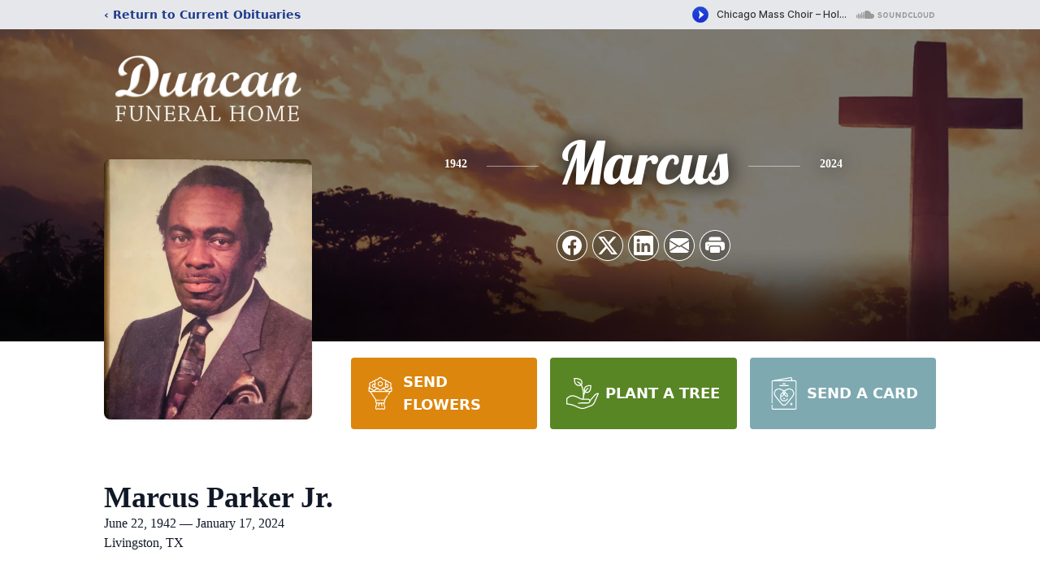

--- FILE ---
content_type: text/html; charset=utf-8
request_url: https://www.google.com/recaptcha/enterprise/anchor?ar=1&k=6LfXeHojAAAAAPyiIA25H5AdGMeTdSIpRuCIEZWL&co=aHR0cHM6Ly93d3cuZHVuY2FuZmguY29tOjQ0Mw..&hl=en&type=image&v=PoyoqOPhxBO7pBk68S4YbpHZ&theme=light&size=invisible&badge=bottomright&anchor-ms=20000&execute-ms=30000&cb=86i415sjd6nq
body_size: 48741
content:
<!DOCTYPE HTML><html dir="ltr" lang="en"><head><meta http-equiv="Content-Type" content="text/html; charset=UTF-8">
<meta http-equiv="X-UA-Compatible" content="IE=edge">
<title>reCAPTCHA</title>
<style type="text/css">
/* cyrillic-ext */
@font-face {
  font-family: 'Roboto';
  font-style: normal;
  font-weight: 400;
  font-stretch: 100%;
  src: url(//fonts.gstatic.com/s/roboto/v48/KFO7CnqEu92Fr1ME7kSn66aGLdTylUAMa3GUBHMdazTgWw.woff2) format('woff2');
  unicode-range: U+0460-052F, U+1C80-1C8A, U+20B4, U+2DE0-2DFF, U+A640-A69F, U+FE2E-FE2F;
}
/* cyrillic */
@font-face {
  font-family: 'Roboto';
  font-style: normal;
  font-weight: 400;
  font-stretch: 100%;
  src: url(//fonts.gstatic.com/s/roboto/v48/KFO7CnqEu92Fr1ME7kSn66aGLdTylUAMa3iUBHMdazTgWw.woff2) format('woff2');
  unicode-range: U+0301, U+0400-045F, U+0490-0491, U+04B0-04B1, U+2116;
}
/* greek-ext */
@font-face {
  font-family: 'Roboto';
  font-style: normal;
  font-weight: 400;
  font-stretch: 100%;
  src: url(//fonts.gstatic.com/s/roboto/v48/KFO7CnqEu92Fr1ME7kSn66aGLdTylUAMa3CUBHMdazTgWw.woff2) format('woff2');
  unicode-range: U+1F00-1FFF;
}
/* greek */
@font-face {
  font-family: 'Roboto';
  font-style: normal;
  font-weight: 400;
  font-stretch: 100%;
  src: url(//fonts.gstatic.com/s/roboto/v48/KFO7CnqEu92Fr1ME7kSn66aGLdTylUAMa3-UBHMdazTgWw.woff2) format('woff2');
  unicode-range: U+0370-0377, U+037A-037F, U+0384-038A, U+038C, U+038E-03A1, U+03A3-03FF;
}
/* math */
@font-face {
  font-family: 'Roboto';
  font-style: normal;
  font-weight: 400;
  font-stretch: 100%;
  src: url(//fonts.gstatic.com/s/roboto/v48/KFO7CnqEu92Fr1ME7kSn66aGLdTylUAMawCUBHMdazTgWw.woff2) format('woff2');
  unicode-range: U+0302-0303, U+0305, U+0307-0308, U+0310, U+0312, U+0315, U+031A, U+0326-0327, U+032C, U+032F-0330, U+0332-0333, U+0338, U+033A, U+0346, U+034D, U+0391-03A1, U+03A3-03A9, U+03B1-03C9, U+03D1, U+03D5-03D6, U+03F0-03F1, U+03F4-03F5, U+2016-2017, U+2034-2038, U+203C, U+2040, U+2043, U+2047, U+2050, U+2057, U+205F, U+2070-2071, U+2074-208E, U+2090-209C, U+20D0-20DC, U+20E1, U+20E5-20EF, U+2100-2112, U+2114-2115, U+2117-2121, U+2123-214F, U+2190, U+2192, U+2194-21AE, U+21B0-21E5, U+21F1-21F2, U+21F4-2211, U+2213-2214, U+2216-22FF, U+2308-230B, U+2310, U+2319, U+231C-2321, U+2336-237A, U+237C, U+2395, U+239B-23B7, U+23D0, U+23DC-23E1, U+2474-2475, U+25AF, U+25B3, U+25B7, U+25BD, U+25C1, U+25CA, U+25CC, U+25FB, U+266D-266F, U+27C0-27FF, U+2900-2AFF, U+2B0E-2B11, U+2B30-2B4C, U+2BFE, U+3030, U+FF5B, U+FF5D, U+1D400-1D7FF, U+1EE00-1EEFF;
}
/* symbols */
@font-face {
  font-family: 'Roboto';
  font-style: normal;
  font-weight: 400;
  font-stretch: 100%;
  src: url(//fonts.gstatic.com/s/roboto/v48/KFO7CnqEu92Fr1ME7kSn66aGLdTylUAMaxKUBHMdazTgWw.woff2) format('woff2');
  unicode-range: U+0001-000C, U+000E-001F, U+007F-009F, U+20DD-20E0, U+20E2-20E4, U+2150-218F, U+2190, U+2192, U+2194-2199, U+21AF, U+21E6-21F0, U+21F3, U+2218-2219, U+2299, U+22C4-22C6, U+2300-243F, U+2440-244A, U+2460-24FF, U+25A0-27BF, U+2800-28FF, U+2921-2922, U+2981, U+29BF, U+29EB, U+2B00-2BFF, U+4DC0-4DFF, U+FFF9-FFFB, U+10140-1018E, U+10190-1019C, U+101A0, U+101D0-101FD, U+102E0-102FB, U+10E60-10E7E, U+1D2C0-1D2D3, U+1D2E0-1D37F, U+1F000-1F0FF, U+1F100-1F1AD, U+1F1E6-1F1FF, U+1F30D-1F30F, U+1F315, U+1F31C, U+1F31E, U+1F320-1F32C, U+1F336, U+1F378, U+1F37D, U+1F382, U+1F393-1F39F, U+1F3A7-1F3A8, U+1F3AC-1F3AF, U+1F3C2, U+1F3C4-1F3C6, U+1F3CA-1F3CE, U+1F3D4-1F3E0, U+1F3ED, U+1F3F1-1F3F3, U+1F3F5-1F3F7, U+1F408, U+1F415, U+1F41F, U+1F426, U+1F43F, U+1F441-1F442, U+1F444, U+1F446-1F449, U+1F44C-1F44E, U+1F453, U+1F46A, U+1F47D, U+1F4A3, U+1F4B0, U+1F4B3, U+1F4B9, U+1F4BB, U+1F4BF, U+1F4C8-1F4CB, U+1F4D6, U+1F4DA, U+1F4DF, U+1F4E3-1F4E6, U+1F4EA-1F4ED, U+1F4F7, U+1F4F9-1F4FB, U+1F4FD-1F4FE, U+1F503, U+1F507-1F50B, U+1F50D, U+1F512-1F513, U+1F53E-1F54A, U+1F54F-1F5FA, U+1F610, U+1F650-1F67F, U+1F687, U+1F68D, U+1F691, U+1F694, U+1F698, U+1F6AD, U+1F6B2, U+1F6B9-1F6BA, U+1F6BC, U+1F6C6-1F6CF, U+1F6D3-1F6D7, U+1F6E0-1F6EA, U+1F6F0-1F6F3, U+1F6F7-1F6FC, U+1F700-1F7FF, U+1F800-1F80B, U+1F810-1F847, U+1F850-1F859, U+1F860-1F887, U+1F890-1F8AD, U+1F8B0-1F8BB, U+1F8C0-1F8C1, U+1F900-1F90B, U+1F93B, U+1F946, U+1F984, U+1F996, U+1F9E9, U+1FA00-1FA6F, U+1FA70-1FA7C, U+1FA80-1FA89, U+1FA8F-1FAC6, U+1FACE-1FADC, U+1FADF-1FAE9, U+1FAF0-1FAF8, U+1FB00-1FBFF;
}
/* vietnamese */
@font-face {
  font-family: 'Roboto';
  font-style: normal;
  font-weight: 400;
  font-stretch: 100%;
  src: url(//fonts.gstatic.com/s/roboto/v48/KFO7CnqEu92Fr1ME7kSn66aGLdTylUAMa3OUBHMdazTgWw.woff2) format('woff2');
  unicode-range: U+0102-0103, U+0110-0111, U+0128-0129, U+0168-0169, U+01A0-01A1, U+01AF-01B0, U+0300-0301, U+0303-0304, U+0308-0309, U+0323, U+0329, U+1EA0-1EF9, U+20AB;
}
/* latin-ext */
@font-face {
  font-family: 'Roboto';
  font-style: normal;
  font-weight: 400;
  font-stretch: 100%;
  src: url(//fonts.gstatic.com/s/roboto/v48/KFO7CnqEu92Fr1ME7kSn66aGLdTylUAMa3KUBHMdazTgWw.woff2) format('woff2');
  unicode-range: U+0100-02BA, U+02BD-02C5, U+02C7-02CC, U+02CE-02D7, U+02DD-02FF, U+0304, U+0308, U+0329, U+1D00-1DBF, U+1E00-1E9F, U+1EF2-1EFF, U+2020, U+20A0-20AB, U+20AD-20C0, U+2113, U+2C60-2C7F, U+A720-A7FF;
}
/* latin */
@font-face {
  font-family: 'Roboto';
  font-style: normal;
  font-weight: 400;
  font-stretch: 100%;
  src: url(//fonts.gstatic.com/s/roboto/v48/KFO7CnqEu92Fr1ME7kSn66aGLdTylUAMa3yUBHMdazQ.woff2) format('woff2');
  unicode-range: U+0000-00FF, U+0131, U+0152-0153, U+02BB-02BC, U+02C6, U+02DA, U+02DC, U+0304, U+0308, U+0329, U+2000-206F, U+20AC, U+2122, U+2191, U+2193, U+2212, U+2215, U+FEFF, U+FFFD;
}
/* cyrillic-ext */
@font-face {
  font-family: 'Roboto';
  font-style: normal;
  font-weight: 500;
  font-stretch: 100%;
  src: url(//fonts.gstatic.com/s/roboto/v48/KFO7CnqEu92Fr1ME7kSn66aGLdTylUAMa3GUBHMdazTgWw.woff2) format('woff2');
  unicode-range: U+0460-052F, U+1C80-1C8A, U+20B4, U+2DE0-2DFF, U+A640-A69F, U+FE2E-FE2F;
}
/* cyrillic */
@font-face {
  font-family: 'Roboto';
  font-style: normal;
  font-weight: 500;
  font-stretch: 100%;
  src: url(//fonts.gstatic.com/s/roboto/v48/KFO7CnqEu92Fr1ME7kSn66aGLdTylUAMa3iUBHMdazTgWw.woff2) format('woff2');
  unicode-range: U+0301, U+0400-045F, U+0490-0491, U+04B0-04B1, U+2116;
}
/* greek-ext */
@font-face {
  font-family: 'Roboto';
  font-style: normal;
  font-weight: 500;
  font-stretch: 100%;
  src: url(//fonts.gstatic.com/s/roboto/v48/KFO7CnqEu92Fr1ME7kSn66aGLdTylUAMa3CUBHMdazTgWw.woff2) format('woff2');
  unicode-range: U+1F00-1FFF;
}
/* greek */
@font-face {
  font-family: 'Roboto';
  font-style: normal;
  font-weight: 500;
  font-stretch: 100%;
  src: url(//fonts.gstatic.com/s/roboto/v48/KFO7CnqEu92Fr1ME7kSn66aGLdTylUAMa3-UBHMdazTgWw.woff2) format('woff2');
  unicode-range: U+0370-0377, U+037A-037F, U+0384-038A, U+038C, U+038E-03A1, U+03A3-03FF;
}
/* math */
@font-face {
  font-family: 'Roboto';
  font-style: normal;
  font-weight: 500;
  font-stretch: 100%;
  src: url(//fonts.gstatic.com/s/roboto/v48/KFO7CnqEu92Fr1ME7kSn66aGLdTylUAMawCUBHMdazTgWw.woff2) format('woff2');
  unicode-range: U+0302-0303, U+0305, U+0307-0308, U+0310, U+0312, U+0315, U+031A, U+0326-0327, U+032C, U+032F-0330, U+0332-0333, U+0338, U+033A, U+0346, U+034D, U+0391-03A1, U+03A3-03A9, U+03B1-03C9, U+03D1, U+03D5-03D6, U+03F0-03F1, U+03F4-03F5, U+2016-2017, U+2034-2038, U+203C, U+2040, U+2043, U+2047, U+2050, U+2057, U+205F, U+2070-2071, U+2074-208E, U+2090-209C, U+20D0-20DC, U+20E1, U+20E5-20EF, U+2100-2112, U+2114-2115, U+2117-2121, U+2123-214F, U+2190, U+2192, U+2194-21AE, U+21B0-21E5, U+21F1-21F2, U+21F4-2211, U+2213-2214, U+2216-22FF, U+2308-230B, U+2310, U+2319, U+231C-2321, U+2336-237A, U+237C, U+2395, U+239B-23B7, U+23D0, U+23DC-23E1, U+2474-2475, U+25AF, U+25B3, U+25B7, U+25BD, U+25C1, U+25CA, U+25CC, U+25FB, U+266D-266F, U+27C0-27FF, U+2900-2AFF, U+2B0E-2B11, U+2B30-2B4C, U+2BFE, U+3030, U+FF5B, U+FF5D, U+1D400-1D7FF, U+1EE00-1EEFF;
}
/* symbols */
@font-face {
  font-family: 'Roboto';
  font-style: normal;
  font-weight: 500;
  font-stretch: 100%;
  src: url(//fonts.gstatic.com/s/roboto/v48/KFO7CnqEu92Fr1ME7kSn66aGLdTylUAMaxKUBHMdazTgWw.woff2) format('woff2');
  unicode-range: U+0001-000C, U+000E-001F, U+007F-009F, U+20DD-20E0, U+20E2-20E4, U+2150-218F, U+2190, U+2192, U+2194-2199, U+21AF, U+21E6-21F0, U+21F3, U+2218-2219, U+2299, U+22C4-22C6, U+2300-243F, U+2440-244A, U+2460-24FF, U+25A0-27BF, U+2800-28FF, U+2921-2922, U+2981, U+29BF, U+29EB, U+2B00-2BFF, U+4DC0-4DFF, U+FFF9-FFFB, U+10140-1018E, U+10190-1019C, U+101A0, U+101D0-101FD, U+102E0-102FB, U+10E60-10E7E, U+1D2C0-1D2D3, U+1D2E0-1D37F, U+1F000-1F0FF, U+1F100-1F1AD, U+1F1E6-1F1FF, U+1F30D-1F30F, U+1F315, U+1F31C, U+1F31E, U+1F320-1F32C, U+1F336, U+1F378, U+1F37D, U+1F382, U+1F393-1F39F, U+1F3A7-1F3A8, U+1F3AC-1F3AF, U+1F3C2, U+1F3C4-1F3C6, U+1F3CA-1F3CE, U+1F3D4-1F3E0, U+1F3ED, U+1F3F1-1F3F3, U+1F3F5-1F3F7, U+1F408, U+1F415, U+1F41F, U+1F426, U+1F43F, U+1F441-1F442, U+1F444, U+1F446-1F449, U+1F44C-1F44E, U+1F453, U+1F46A, U+1F47D, U+1F4A3, U+1F4B0, U+1F4B3, U+1F4B9, U+1F4BB, U+1F4BF, U+1F4C8-1F4CB, U+1F4D6, U+1F4DA, U+1F4DF, U+1F4E3-1F4E6, U+1F4EA-1F4ED, U+1F4F7, U+1F4F9-1F4FB, U+1F4FD-1F4FE, U+1F503, U+1F507-1F50B, U+1F50D, U+1F512-1F513, U+1F53E-1F54A, U+1F54F-1F5FA, U+1F610, U+1F650-1F67F, U+1F687, U+1F68D, U+1F691, U+1F694, U+1F698, U+1F6AD, U+1F6B2, U+1F6B9-1F6BA, U+1F6BC, U+1F6C6-1F6CF, U+1F6D3-1F6D7, U+1F6E0-1F6EA, U+1F6F0-1F6F3, U+1F6F7-1F6FC, U+1F700-1F7FF, U+1F800-1F80B, U+1F810-1F847, U+1F850-1F859, U+1F860-1F887, U+1F890-1F8AD, U+1F8B0-1F8BB, U+1F8C0-1F8C1, U+1F900-1F90B, U+1F93B, U+1F946, U+1F984, U+1F996, U+1F9E9, U+1FA00-1FA6F, U+1FA70-1FA7C, U+1FA80-1FA89, U+1FA8F-1FAC6, U+1FACE-1FADC, U+1FADF-1FAE9, U+1FAF0-1FAF8, U+1FB00-1FBFF;
}
/* vietnamese */
@font-face {
  font-family: 'Roboto';
  font-style: normal;
  font-weight: 500;
  font-stretch: 100%;
  src: url(//fonts.gstatic.com/s/roboto/v48/KFO7CnqEu92Fr1ME7kSn66aGLdTylUAMa3OUBHMdazTgWw.woff2) format('woff2');
  unicode-range: U+0102-0103, U+0110-0111, U+0128-0129, U+0168-0169, U+01A0-01A1, U+01AF-01B0, U+0300-0301, U+0303-0304, U+0308-0309, U+0323, U+0329, U+1EA0-1EF9, U+20AB;
}
/* latin-ext */
@font-face {
  font-family: 'Roboto';
  font-style: normal;
  font-weight: 500;
  font-stretch: 100%;
  src: url(//fonts.gstatic.com/s/roboto/v48/KFO7CnqEu92Fr1ME7kSn66aGLdTylUAMa3KUBHMdazTgWw.woff2) format('woff2');
  unicode-range: U+0100-02BA, U+02BD-02C5, U+02C7-02CC, U+02CE-02D7, U+02DD-02FF, U+0304, U+0308, U+0329, U+1D00-1DBF, U+1E00-1E9F, U+1EF2-1EFF, U+2020, U+20A0-20AB, U+20AD-20C0, U+2113, U+2C60-2C7F, U+A720-A7FF;
}
/* latin */
@font-face {
  font-family: 'Roboto';
  font-style: normal;
  font-weight: 500;
  font-stretch: 100%;
  src: url(//fonts.gstatic.com/s/roboto/v48/KFO7CnqEu92Fr1ME7kSn66aGLdTylUAMa3yUBHMdazQ.woff2) format('woff2');
  unicode-range: U+0000-00FF, U+0131, U+0152-0153, U+02BB-02BC, U+02C6, U+02DA, U+02DC, U+0304, U+0308, U+0329, U+2000-206F, U+20AC, U+2122, U+2191, U+2193, U+2212, U+2215, U+FEFF, U+FFFD;
}
/* cyrillic-ext */
@font-face {
  font-family: 'Roboto';
  font-style: normal;
  font-weight: 900;
  font-stretch: 100%;
  src: url(//fonts.gstatic.com/s/roboto/v48/KFO7CnqEu92Fr1ME7kSn66aGLdTylUAMa3GUBHMdazTgWw.woff2) format('woff2');
  unicode-range: U+0460-052F, U+1C80-1C8A, U+20B4, U+2DE0-2DFF, U+A640-A69F, U+FE2E-FE2F;
}
/* cyrillic */
@font-face {
  font-family: 'Roboto';
  font-style: normal;
  font-weight: 900;
  font-stretch: 100%;
  src: url(//fonts.gstatic.com/s/roboto/v48/KFO7CnqEu92Fr1ME7kSn66aGLdTylUAMa3iUBHMdazTgWw.woff2) format('woff2');
  unicode-range: U+0301, U+0400-045F, U+0490-0491, U+04B0-04B1, U+2116;
}
/* greek-ext */
@font-face {
  font-family: 'Roboto';
  font-style: normal;
  font-weight: 900;
  font-stretch: 100%;
  src: url(//fonts.gstatic.com/s/roboto/v48/KFO7CnqEu92Fr1ME7kSn66aGLdTylUAMa3CUBHMdazTgWw.woff2) format('woff2');
  unicode-range: U+1F00-1FFF;
}
/* greek */
@font-face {
  font-family: 'Roboto';
  font-style: normal;
  font-weight: 900;
  font-stretch: 100%;
  src: url(//fonts.gstatic.com/s/roboto/v48/KFO7CnqEu92Fr1ME7kSn66aGLdTylUAMa3-UBHMdazTgWw.woff2) format('woff2');
  unicode-range: U+0370-0377, U+037A-037F, U+0384-038A, U+038C, U+038E-03A1, U+03A3-03FF;
}
/* math */
@font-face {
  font-family: 'Roboto';
  font-style: normal;
  font-weight: 900;
  font-stretch: 100%;
  src: url(//fonts.gstatic.com/s/roboto/v48/KFO7CnqEu92Fr1ME7kSn66aGLdTylUAMawCUBHMdazTgWw.woff2) format('woff2');
  unicode-range: U+0302-0303, U+0305, U+0307-0308, U+0310, U+0312, U+0315, U+031A, U+0326-0327, U+032C, U+032F-0330, U+0332-0333, U+0338, U+033A, U+0346, U+034D, U+0391-03A1, U+03A3-03A9, U+03B1-03C9, U+03D1, U+03D5-03D6, U+03F0-03F1, U+03F4-03F5, U+2016-2017, U+2034-2038, U+203C, U+2040, U+2043, U+2047, U+2050, U+2057, U+205F, U+2070-2071, U+2074-208E, U+2090-209C, U+20D0-20DC, U+20E1, U+20E5-20EF, U+2100-2112, U+2114-2115, U+2117-2121, U+2123-214F, U+2190, U+2192, U+2194-21AE, U+21B0-21E5, U+21F1-21F2, U+21F4-2211, U+2213-2214, U+2216-22FF, U+2308-230B, U+2310, U+2319, U+231C-2321, U+2336-237A, U+237C, U+2395, U+239B-23B7, U+23D0, U+23DC-23E1, U+2474-2475, U+25AF, U+25B3, U+25B7, U+25BD, U+25C1, U+25CA, U+25CC, U+25FB, U+266D-266F, U+27C0-27FF, U+2900-2AFF, U+2B0E-2B11, U+2B30-2B4C, U+2BFE, U+3030, U+FF5B, U+FF5D, U+1D400-1D7FF, U+1EE00-1EEFF;
}
/* symbols */
@font-face {
  font-family: 'Roboto';
  font-style: normal;
  font-weight: 900;
  font-stretch: 100%;
  src: url(//fonts.gstatic.com/s/roboto/v48/KFO7CnqEu92Fr1ME7kSn66aGLdTylUAMaxKUBHMdazTgWw.woff2) format('woff2');
  unicode-range: U+0001-000C, U+000E-001F, U+007F-009F, U+20DD-20E0, U+20E2-20E4, U+2150-218F, U+2190, U+2192, U+2194-2199, U+21AF, U+21E6-21F0, U+21F3, U+2218-2219, U+2299, U+22C4-22C6, U+2300-243F, U+2440-244A, U+2460-24FF, U+25A0-27BF, U+2800-28FF, U+2921-2922, U+2981, U+29BF, U+29EB, U+2B00-2BFF, U+4DC0-4DFF, U+FFF9-FFFB, U+10140-1018E, U+10190-1019C, U+101A0, U+101D0-101FD, U+102E0-102FB, U+10E60-10E7E, U+1D2C0-1D2D3, U+1D2E0-1D37F, U+1F000-1F0FF, U+1F100-1F1AD, U+1F1E6-1F1FF, U+1F30D-1F30F, U+1F315, U+1F31C, U+1F31E, U+1F320-1F32C, U+1F336, U+1F378, U+1F37D, U+1F382, U+1F393-1F39F, U+1F3A7-1F3A8, U+1F3AC-1F3AF, U+1F3C2, U+1F3C4-1F3C6, U+1F3CA-1F3CE, U+1F3D4-1F3E0, U+1F3ED, U+1F3F1-1F3F3, U+1F3F5-1F3F7, U+1F408, U+1F415, U+1F41F, U+1F426, U+1F43F, U+1F441-1F442, U+1F444, U+1F446-1F449, U+1F44C-1F44E, U+1F453, U+1F46A, U+1F47D, U+1F4A3, U+1F4B0, U+1F4B3, U+1F4B9, U+1F4BB, U+1F4BF, U+1F4C8-1F4CB, U+1F4D6, U+1F4DA, U+1F4DF, U+1F4E3-1F4E6, U+1F4EA-1F4ED, U+1F4F7, U+1F4F9-1F4FB, U+1F4FD-1F4FE, U+1F503, U+1F507-1F50B, U+1F50D, U+1F512-1F513, U+1F53E-1F54A, U+1F54F-1F5FA, U+1F610, U+1F650-1F67F, U+1F687, U+1F68D, U+1F691, U+1F694, U+1F698, U+1F6AD, U+1F6B2, U+1F6B9-1F6BA, U+1F6BC, U+1F6C6-1F6CF, U+1F6D3-1F6D7, U+1F6E0-1F6EA, U+1F6F0-1F6F3, U+1F6F7-1F6FC, U+1F700-1F7FF, U+1F800-1F80B, U+1F810-1F847, U+1F850-1F859, U+1F860-1F887, U+1F890-1F8AD, U+1F8B0-1F8BB, U+1F8C0-1F8C1, U+1F900-1F90B, U+1F93B, U+1F946, U+1F984, U+1F996, U+1F9E9, U+1FA00-1FA6F, U+1FA70-1FA7C, U+1FA80-1FA89, U+1FA8F-1FAC6, U+1FACE-1FADC, U+1FADF-1FAE9, U+1FAF0-1FAF8, U+1FB00-1FBFF;
}
/* vietnamese */
@font-face {
  font-family: 'Roboto';
  font-style: normal;
  font-weight: 900;
  font-stretch: 100%;
  src: url(//fonts.gstatic.com/s/roboto/v48/KFO7CnqEu92Fr1ME7kSn66aGLdTylUAMa3OUBHMdazTgWw.woff2) format('woff2');
  unicode-range: U+0102-0103, U+0110-0111, U+0128-0129, U+0168-0169, U+01A0-01A1, U+01AF-01B0, U+0300-0301, U+0303-0304, U+0308-0309, U+0323, U+0329, U+1EA0-1EF9, U+20AB;
}
/* latin-ext */
@font-face {
  font-family: 'Roboto';
  font-style: normal;
  font-weight: 900;
  font-stretch: 100%;
  src: url(//fonts.gstatic.com/s/roboto/v48/KFO7CnqEu92Fr1ME7kSn66aGLdTylUAMa3KUBHMdazTgWw.woff2) format('woff2');
  unicode-range: U+0100-02BA, U+02BD-02C5, U+02C7-02CC, U+02CE-02D7, U+02DD-02FF, U+0304, U+0308, U+0329, U+1D00-1DBF, U+1E00-1E9F, U+1EF2-1EFF, U+2020, U+20A0-20AB, U+20AD-20C0, U+2113, U+2C60-2C7F, U+A720-A7FF;
}
/* latin */
@font-face {
  font-family: 'Roboto';
  font-style: normal;
  font-weight: 900;
  font-stretch: 100%;
  src: url(//fonts.gstatic.com/s/roboto/v48/KFO7CnqEu92Fr1ME7kSn66aGLdTylUAMa3yUBHMdazQ.woff2) format('woff2');
  unicode-range: U+0000-00FF, U+0131, U+0152-0153, U+02BB-02BC, U+02C6, U+02DA, U+02DC, U+0304, U+0308, U+0329, U+2000-206F, U+20AC, U+2122, U+2191, U+2193, U+2212, U+2215, U+FEFF, U+FFFD;
}

</style>
<link rel="stylesheet" type="text/css" href="https://www.gstatic.com/recaptcha/releases/PoyoqOPhxBO7pBk68S4YbpHZ/styles__ltr.css">
<script nonce="4gz14hTeay0gRch1JEvflQ" type="text/javascript">window['__recaptcha_api'] = 'https://www.google.com/recaptcha/enterprise/';</script>
<script type="text/javascript" src="https://www.gstatic.com/recaptcha/releases/PoyoqOPhxBO7pBk68S4YbpHZ/recaptcha__en.js" nonce="4gz14hTeay0gRch1JEvflQ">
      
    </script></head>
<body><div id="rc-anchor-alert" class="rc-anchor-alert"></div>
<input type="hidden" id="recaptcha-token" value="[base64]">
<script type="text/javascript" nonce="4gz14hTeay0gRch1JEvflQ">
      recaptcha.anchor.Main.init("[\x22ainput\x22,[\x22bgdata\x22,\x22\x22,\[base64]/[base64]/[base64]/KE4oMTI0LHYsdi5HKSxMWihsLHYpKTpOKDEyNCx2LGwpLFYpLHYpLFQpKSxGKDE3MSx2KX0scjc9ZnVuY3Rpb24obCl7cmV0dXJuIGx9LEM9ZnVuY3Rpb24obCxWLHYpe04odixsLFYpLFZbYWtdPTI3OTZ9LG49ZnVuY3Rpb24obCxWKXtWLlg9KChWLlg/[base64]/[base64]/[base64]/[base64]/[base64]/[base64]/[base64]/[base64]/[base64]/[base64]/[base64]\\u003d\x22,\[base64]\\u003d\\u003d\x22,\x22GMKYwrbDpcOcwpfDu8ONKSfCjMK3UTrCuMOkwqFowpTDnsKNwpxgQsOUwrlQwrkhwpPDjHEfw4Z2TsOKwpYVMsONw67CscOWw5UNwrjDmMOrdMKEw4tewrPCpSM4GcOFw4A7w6PCtnXCrl3DtTkswrVPYU7CrmrDpSEqwqLDjsO/eBpyw7xENknCucOFw5rClz3DnCfDrBXCsMO1wq9xw4QMw7PCk2bCucKCRcKdw4EebElQw68mwr5OX2lFfcKMw79mwrzDqhMpwoDCq0fCsUzCrGRPwpXCqsKFw7fCtgMbwop8w7xkLsOdwq3Cr8OmwoTCscKcWF0IwoLClsKofQrDpsO/w4Eyw6DDuMKUw7RybkfDmcKPIwHCn8KOwq50SzxPw7NCLsOnw5DCpMOoH1Q5wpQRdsOcwq1tCR5Aw6ZpU13DssKpWCXDhmMPY8OLwrrCo8O9w53DqMO2w5lsw5nDh8KMwoxCw7XDlcOzwo7Cm8OVRhgyw4bCkMOxw4DDlzwfGBdww5/DicOUBH/DoVXDoMO4Q3nCvcOTUsKiwrvDt8Oew7vCgsKZwrh9w5MtwopOw5zDtmnCvXDDokXDicKJw5PDsARlwqZ+Q8KjKsKxC8OqwpPClMKNacKwwohfK352HcKjP8ODw7IbwrZLbcKlwrAmcjVSw65lRsKkwrgaw4XDpX9bfBPDscO/wrHCs8OcLy7CisONwr8rwrEow55AN8OJR3dSHMOQdcKgJsOgMxrCv0Ehw4PDuFoRw4Bhwowaw7DCn3A4PcOFwprDkFg1w6XCnEzCt8KsCH3Du8OzKUhaR0cBMcKPwqfDpU7CjcO2w53Dn1XDmcOiQi3DhwBuwol/w75bwpLCjsKcwqMKBMKFfy3Cgj/CqDzChhDDt10rw4/DtcKYJCIww5cZbMOQwp40c8OVRXh3QsOaM8OVfcOwwoDCjF7Cukg+OsOOJRjCnsKAwobDr05cwqptN8OCI8OPw7fDkQB8w77Dom5Ww53CgsKiwqDDq8O+wq3CjVjDsDZXw5rCqRHCs8K0OFgRw53DhMKLLkvCncKZw5UnGVrDrkPChMKhwqLCqzs/wqPCuQzCusOhw68gwoAXw4jDug0OIsKfw6jDn2wJC8OPZsK/OR7DoMKWVjzCgsKNw7M7wookIxHCvMOhwrMvQcObwr4vVMO3VcOgCcO4PSZ8w4EFwpF1w4vDl2vDkAHCosOPwq/ClcKhOsKDw5XCphnDr8OWQcOXdHUrGwUaJMKRwozCqBwJw7LCvEnCoDjCght/wpzDr8KCw6dkGGstw7fChEHDnMKrDFw+w5F+f8KRw4c2wrJxw6PDvlHDgHNMw4UzwoQpw5XDj8O4wq/Dl8KOw6AnKcKCw4vCmz7DisO8bUPCtU3Cj8O9ETHCucK5akHCuMOtwp0KCjoWwovDqHA7cMOHScOSwrzCryPCmcKEWcOywp/DoTNnCTjCsxvDqMKIwp1CwqjChsOqwqLDvwbDiMKcw5TCuz43wq3CnBvDk8KHJBkNCSvDgcOMdgXDsMKTwrcWw6PCjkoGw5Rsw67CqR/CosO2w4HChsOVEMOoBcOzJMOgIMOCw65/c8Ocw7vDs25je8OoGsKZTcOlDMOnWC3CtcK+wpIKex7CowjDr8OBw7XChTc1wqt6wobDhwHCgHRLw6XDicKew5jDtW9awqhkOsK0DcO9wq5BDcKcF30tw77CrSfDpMKiwqc0EcKWIXQYw5YDwrQhLhDDm3Q9w7w3w655wonCn0/[base64]/DqcO+w4cLwpY5w41Nw7YjwpvDssOnw4vDu8OYE8O5w5lAw7/CjhY2R8OLKMK3w5DDgcKPwqXDmsKgSMKXw6rCkStEwpBPw45MayfDhWrDrC1KQB8jw7l4O8OZHcKiw614HMKrAMOUdD0Aw4bCmcKzw6/DuGXDmj3Dv1xmw4Z+wrZSwr7CpAphwp/Cs0w5LcKxw6BiwonDu8OAw4k6wqp/E8KsfxfDoXZcYsOYJGJ5wqDCpcK/PsKOISdyw692OMOPCMODwrI2w6fCpMO3DjMWw7hlwr/CrizCiMOfbcOkGD/DvsO4woRyw5wdw6vDs0XDgFdyw4MnLWTDtwQLWsOowq7DsUoxw7/ClMKZYnwtw43CncO5w57DtsOibR9awr8mwpzCj2MmEyXCglnDp8ORwrDCuEVwP8KwWsOKwqDDnSjCsljCosOxE0oHwq5HTlzCmMOXC8K/wqzDtQjCjsK2wrEpQl86w43CjcO+wrwMw5XDoFXDqxPDhU8Rw6XDrMKmw7vDk8Kbw7LCiT8Ww7MTesKCDEjCmyTDgmQ9woZuCHEdFsKYw4pSHHczfDrCjFPCncK6F8KzbEbCihs1w7diw5DCnAtjw5wNQT/CjcKEw6lUw4bCpsK1a0JAw5XDhsKowq1VIMOewql8w5LDrsKPwpMAw4ANw7nCn8OScBjDjjXCn8ObTEl4wp5PBUrDvMKYPMKPw7FXw61Fw5nDtcKVw71awonCjsOmw5HCo2ZUbyfCr8K6wrvDjkpIw6VbwpLCv2JQwrTClVXDosKUw45zw7/DpcOGwoUgRsOVKcO1wobDjsKjwotAcUYYw710w4fClAjCpDAvQxI3GFnCmsKyeMK/woxUCcOkdcKUYSNiQ8OWFkQtwrxqw7MOQ8KcccOGworCjlfClw8MMsKowpPDoTk6VsKNIMOSckAUw7/Dv8ObPHzDlcKsw6YBdBLDrsKzw71mc8KsQBrDqWZZwrRQwozDisO1fcO/woDCtcKNwofCkEohw7bDgcK+PybDp8Omw71EBcK2OhY6DcK8UMOTw4LDnVcDE8OgVcObw7LCsSDChsO/[base64]/CocKDw5cEwpXCt2c4UnfCk8ONwq0jAEEPw5xjwrcHbMKXw5bCsW8Tw4Q0GyDDlMO5w55hw5PDoMKZa8OlaxhbMAlVfMO0w5zCrcKcQT5iw4E5w7rDvsO0w50Pw7jDty8Gw7LCuX/CrRPCscKuwoktwqLDk8OvwrMCw6PDv8OXw6rDlcOeQ8OqJHzDsBd3wqfCocODwq09wq/Dr8Odw5AfMC/Dp8O9w7MIw7N/[base64]/Dl23DthzDjcOCBsKSwpodaTpKwowzDQECw7HCn8KSw6nDkcKtwrbDuMKswp9/YcKkw4XCqMOdw5IuVTHDsicuWU0ewpwpwoR0w7LDrmzDtjgTSwXCnMOlFVTDkR3DgcKYTQLChcOYw7XDusO/C29LCnZcIcK9w4whHj/CtSFKw5HDuhpewpICw4fCssOUccKkw5fDpcKkKk/CqMOfAMKowoNswo7DocKqTzrDjTgNwpvDklpbE8O5SEZpwpfCisO4w43DisKRA3rDuBwlKsO/NsK0bMO6wpZjBCrCpMOcw6PDqcO5wpjClcKJw5IBDcKSw5fDnMO6cz3CusKJIcOew616woLCr8KCwrZhLsO/WsK+wrsswq/ChMKAXWLDosKRw5PDj15YwoE/[base64]/[base64]/[base64]/Dp0rDiAvDlsKNw68/KBXDgkpJW8OawqMDwpzDrsKrwpcXw549NMOsP8K0wrpnGMK4woPCocKrw4M4w50ww5lmwpoLOMORwpxGNxXCsB0dwpHDqw7CrsOhwosoMGHCuB5iwrZ4wpkdI8KSXsK5w7V9woR0w5p8wrtkJWLDq3HChQ/CpnlGw4/Dq8KZGcOawpfDs8KawqXDlsK/w5LDrMK6w5DDncOeH01sam5Rwr/CiFBLbMKCesOCcMKbwoE9wo3Djwd3woMiwoJZwpBBa04Yw5YAd0k2PMKxJsOiMEl9w7rCrsOYw5vDqAwzY8OWQBzClMOYK8K1dX/CjcOawow9EMOjd8O0w54rbMONd8Kew5Qyw7VJwqHCjsOEw5rCpmrDscOyw7QvFMKZPcKrX8K/dV7DisOcTytPRAoDw5R4wozDgMOgwqYUw4PCixQ7wqnCtMOOwq7ClMO+wqbCosOzGsKOCcOveVJlD8OGC8KpU8K5w6t/w7NlTC4DScK2w64tfcOQw6jDksOow5smYS7CvcKSH8O2wqXDsX7DvycLwpEyw6tFwpwEBMO9aMKXw7IYYG/Dql3CvmjCtcO3TH1CTyo1w5nDhG9ILcKLwr1gwpgaw4zCjR7DrsKvJcKqRcOWPcOCw5N+wrULXj46IUpnwoYJw78GwqA+awTDhMKjccO7w7N9wojCksK9w6rCunpowq3CgMK9eMOzwqTCi8KKIFfCu1/DksKgwpPDvMK2acOPOQjCj8Knw4TDuizCm8K1GSbCpMOENlhlw4oQw7nDoVbDm1DDg8KKw4oWLUzDknLCrsKBaMKDCMObX8OsPx3Dl2BEwqRzWcO/GxpAXARxwoTChsKoKWXDnsOTwr/DksOMBwM4XxHDj8OsX8O6QQosP2xmwrLCrQF2w4LDnsO/[base64]/CsMO9XsO1LsKvwqBhAi1ewpPDnkgLO8O6wqzDq8Kowppsw47CvzdhCzl+McK6DMKWw6A3wrNafsK+QlZ3wqHCsGXDrjnCisKxw6/Dk8Kiwo8Aw7xCO8O+w5jCscKDWiPCmwdUwqXDmm5Hw7cXf8OxWMKSEwkRwplWfsKgwp7Cm8K8OcOdH8K5wrNvM1rCmMK8O8KDQsKMAnggwqROw7IrasOqwoDCisOKwotkSMK1Oi9Bw6Udw5DCrF7CqMKAw7oQwrjDtcKPC8KaGsKIRQlRwqx/fSbCkcK5Ek5Cw4LChcKaI8OWKAvDqVrCoCZNacKYScO5Y8OLJcO6dMOHHcKqw5DCik7Dm17Cg8ORP37DswTCiMK8L8O4wobDtsOWwrJ5w7bCoj4TFyrDqcKXw7rDlGrDlMOtwoBCd8OONMKwasKOw5B5wpzClmjDtn/CsX3DnB3Dgj/DvMOBwoBYw5bCtMOywppnwrpTwqUbwpQlwqXDksKVUDDDonTCsyvCnMOCVsOKb8K8AMOmR8OZMMKEGyBbcQ/CkMO4AMKDwp0hDUEMJcO2w7tyDcOTZsOSNsKRw4jDkcOSwqwGXcOmKRrCrCfDqWfClkXCvmFPwqFdQzIqUsKnwrnDg0/ChTQ3w5rDt3fDqMOuZcOHw7d3wp3CucKpwrUPw7rCk8K8w4p7w5FowpLDj8ORw4HChh7DvBXCgcObbDnClcKzGcOuwq3Do2DDjMKGw4RlcMK7w48mDMOHbsO/wosTHsK4w5PDjcKhHjLDq3rDmVVvwphRXghrcDTCqnXDpsOAWDhPw5NIwqNUw7TDuMKZw64ECMOZw4V2wqM7wqjCvhHCuXjCscK4w6DDlFDCh8O3wrHCpSrDhsOUScK5EQPCmjTDk0LDpMORdVVlwpbCs8OWwrhFcCNuwojCsV/Du8KbXRzCm8OHw4jClsOEwq/DhMKLwpETw6HCgGvChQfChV/CrsKrPk/DksK4IcOdTcOyO0Zlw5DCvVvDmyshw53Ci8K8wrl2KMOmDyp3DsKYw4Mqwp7Dh8OJQcKBZxMmwrrDtWHCq01oKjfDsMO/wpFnw65VwrHChyrChsOpeMKRwqMnMcOKGcKqw73DiGQ1OcO7b3HCogPDhRQsXsOKw4rDvCUOKcKdwq1sDsODEijCv8OdNMO2UsK5DBjCk8KkHsOmCiAFennCgcKZMcKDw45sCVA1w4ATU8K2wr/[base64]/ClsKJw49Rw4/DrcOtaEl+HT1Gw7FITGMzwqgaw7kTG3XChcOzw79iwpQCTz3CnMO9dA3CgkIXwpXCnsKpXSTDuCggwrbDpsKrw6DDjsKXw4AQwq1CHkAkAcODw5jDpj7CumtEfSzDv8OaecKYwprDjsKvw7bCgMKpw5XCmyhhwp5/[base64]/N35Jw7/ChyZSAhh4wq/DmcOpKMKhw61Uw4Arw4QjwpHCgXtBHRxtCA18O2/CgsONSyoMJg7DoW/[base64]/Ds8KFCsOgfStnOwJqN37Dv8OQHSFRDVErwoPDpz7CvMKMw5Vfwr7CuEYgwqs1woBpfHPDr8OiBcO/wqHCg8KyVsOhU8OxBhZmORRrEwJcwrPCuDbCnlk2Gi7DusKmDEbDs8KeQTfCsxsvVMKuFSnDrcK6w7zDknMRfMKMY8OGwqsuwoLDssOsYwM+wpzDucOCwqQxLgPCtMKqwpRvw4jCmsObCsOsURx0wpbCoMOOw41PwpbCk3/Dmw1NW8KpwqQZNjIkEsKracOQwoXDtsKhw6LDjMKww651wpDDtcO5G8ObBcO2dDrCjMOfwqNkwpkUwoo7YR3CoSnChg9aBsOAO1jDhcKEKcK+XFDCvMOCOsOJfEXCpMOMegPDrw3DtMK/FsKuOmvDqsKLanAgUXBxR8OHPz1Lw4VRVcKFw7Nnw4vCulARwqvDjsKow7rDr8KGM8K4digSPRBvVRrDqMOHFUJLEMKVbEPCssK8w5nDrGQ/w4rCu8OVQCcuwrI+A8OPYMOAYS3CgcK3wqAvSnHDhMOOE8K5w7MhwrfDsAjCugfDsCQMwqMdwoPCicOQwo43Bk/DusO6wr/[base64]/DssKzW31ECsKIFyYNw6d3EW4jKMOKRsOsDS3CsjTCtH87woPCvGbClgrCkT4rw59TYG46UMKuD8K3ah5xGBVlHcOrwpjDnxTDpMOpw4bCiEPCi8KFw4w5N3nCosKhUMKlbjZyw5ZkwqzCh8Kywp3CtcKBw71RYcOJw71vUsK8PkR8UEXCgU7CoB3DgcK+wqLCrMKfwo/CugBDNMOOShPDs8KOwpdqfUbDtl3DsXvDlsKLwpTDgMKqw6hFGhnCsBfCh0FlEcKNwrDCtTPDuWLDrGVnAsKzwpEuJXsQF8KnwrEqw4rClsOLw7NMwrDDoDcYwpvDuwrCnMKvwrNdOUDCvybDhHvCuw/DqsO4woNywrPCj2MmMsKRRT7DpCpbJh3Dtw3DvMO5w6nCpcOtwp3DoxbDg2QRW8OVw5bCiMOrecKRw7xiwr/DiMKVwrAJwqYUw6wMC8O+wrFSWcOZwq8Kw4BpZsKvw7low5nDjgtfwoTDmcOxQijChxBIaDnDhcOfPsOjwoPCvsKbwoQNKyzDicKNw77DisKAZ8KncgfCtXAWw5FCw5HDlMKiwoDCtsOVXcK6w60owp0CwonCo8OYWEVsTnJYwostwrsDwrXCr8KZw5LDjFzCum/[base64]/[base64]/ClcK8RcKUw7jDu1zCnAIrIsO4KCPDpHPCunoAfS3Co8KVwopOw58KWsOFfHfChsOowp7CgsOjRWTDn8OywoAYwrJhDGVGMsONWwJEwoDCvsO1ZBIrflQGCMKdQsKrFhfClkEBfcKtZcOuRmtnw5LCu8OAMsO/woRNKXDDqV4gZ2LDv8KIw7jDqDjDgA/DpX3Du8OrLBB1DcKxSj4xwpQYwr3Cp8OnPcKTEcO/JT11wpnCqXcEH8K5w5/CkMKteMKKw4zDo8KOQFUqEMOfOsOywojCvWjDrcKgc2PCmMO1SyvDqMOoUTwVwr9ZwoMKwpvCilnDlcKkw5UuXsOqE8OfFsK/RsOvaMOGYcK3I8KtwqoCwqIzwoVawq4BR8KzUU/CscKAQCkhXkQ+X8O+RcOyR8Kkw49LQUzCm3zCrwHDqMOiw4ZYYBbDqcO5w6LCvMOEwrbDqcOQw7wgWcK/JjdTw4rDiMKxbSzDrVljT8O1F1HDocOJw5RUFsKjwrpew57DhcOHGCs1w5rCkcK+JmIZwozDkUDDoF/DtMORJMOTJA89w7fDqwbDiB/DtxRCwrBMZ8KDwo/ChxpEw7Q5wq4PQMKowrgnMXnDgiPDlcOlwolcLcOOw4FDw5Q7wpR7w5sJwrkMw6DCucKLIQTCkHBbwq4ywpnDjwPDiVhewqMZwqYkw6BzwpjDm3h+bcK2XMKsw7vCp8OlwrZTwoHCpMK2wobDmEN0wqICw4nCsHzCui3CkUDCtF7DkMOnw7/ChMKOTmR9w6wtwqnDrxHCisK2woPCjzkBJwLDksOMbi4bHMKhOA82wrzCuA/CmcKKSSjDpcO8dsOfw57Cr8K8w5LCiMKgwqvDlWtBwqQqPsKrw44TwrB6woTCnjHDjsOaaS/CqMOSbG/DgcOTanN/FcOeSsKjwpTDvcOSw7bDnxwkIlDDo8KAw61/w5HDskLCoMO0w4vDiMOrwqEQw53DvcOQaXzDkgp8KzrDuA5lw5ZTFnjDvSnChcKBY3vDlMKUwoQ/AXxePcO6AMK7w7HCisK+woPCuHMDaFDCoMOtK8KnwqZXfjjCocK3wrfCuTFpQgzDvsObBcOewrLDiXJzwpNOw53Do8OrasKvw7LDmHPDimM/w7rCmwsJwqzCgMKBwofCpsKcf8Oxwo3CrHHCq3vCoW5Lw4LDkm3CvMKUHiUdQ8O+woDCgiFgZRjDmsOkFMKnwqHDmnXDk8OoMMKHLUljcMOzRsOVWS88YMOTcsKswoLCoMKswqnDpwZow69GwrHDtsKKe8KIa8KHTsOlGcOoJMKzw7vDgD7ChFfDqi1CfMKIwp/ChsOCwrfCvcOgdsOowrXDgmcrAw/CnhzDpRN/AsKQw7jDtCrDsWMXF8Opwr07wrx1WhbCrlcHT8K1wqvCvsOKwplsTsKZIcKGw7xpwoY7w7DClsKAwo9fTULCp8KVwqQOwoAXZMOKUsKEw7vCuCIea8O+J8Ktw4/DhsOGQgBuw4nDiyPDpjbCmztXHmsMKwfDncOaEhMrwqXCjF7Cm0rCncKUwqHDmcKFXTHCogvCuRtBFWnCgX7CqgPCvsOCBgrDt8KMw4rDoFhbw5JFwqjCrijChMKqPsObw5DDsMOKw7/[base64]/bw15IUsVG8KYPMKrwqJicjPCocOSdF3Cl8ODwqzDncKZw50DSMKmBMOLIMOOdWwUw78tHA/CssKXwoIrw6MVJyxxwr/DtTrDhcODwodcwq55CMOsCcK4wpobw50vwrnDvDvDkMKVCyBowo/DgjTCh2DCpgDDmF7DngzCpMO/[base64]/Cs8KeFMOHOnxgA8K5DhdtWFjCr8KDw5YAwqXDtx7DmcK4ecKmw7E4QMOxw6rCkMKFfgXDvW/[base64]/[base64]/ChsKELH1xPcOpHsOdJcOAw5VYw7zCgDB8JcKPOMOfAsKEP8OgVT7DtETCoUnCg8OQIMOJIcKOw4BhasKgXsObwpF8wqkWBQUVRcOIVRfDlsKnwpTDr8ONw4LCtsOQZMKgdMO3LcO8E8Ozw5N4wpTCqXXDrThVO0bCn8KJeHHDkCwdfX3DjXYcwoATCMO/X07Cuw86wr8ywo/Cnx7Du8K9w5NLw6sxw7IoVRPCoMOjwq1Gc0ZwwoLCiRTCocKxPsOtIsOdwpzCuE1xCSs6RDfClnDDpArDkBTDsm47TgwfVsOaHiHDnz7Cgk/[base64]/CkQ/[base64]/AsOdQkXDr8KcwrduEMOFXVvDiMKKGsKbM3UGTsKGNj4ZHj4gworDq8OWNcO+wrhhSVjCiVzCnMKCaw4owoIiMcODKx/[base64]/Ch8KOw6zCumHChsKLcsKhVMKuLnIjw6kwFnpYwoYOwozDkMOgwqJ/FG/DucOPw4jCilnDicK2wrwLa8OWwr1CP8O0aWbCryRuwo1BFR/CpxPDilnCqMOcbMKDC1jCv8ORw6nCihV9w7zCsMKFwp7CuMOUccKVC29lC8KJw65GBxbCtQbDjVzDrcK6VH8aw4oVUAU6VcKcwrvDrcO6MG3CghwcRiILYGDDhHcDPCHDr2/DtglbF0/[base64]/[base64]/w73DoMOewqvDhcORwovCshfCrWMEwqRtw6PDssK0wrHDm8OVwonCiQ/DtcOYKEg7XitBw6PDlDTDjMK5KMO2HcO9w63CkcO1EsKSw4fCngjDssOfYcOIBT7Dlmg0woZawpp5ScOKwqDClD06wod/SSxgwrXClHDCkcK9BMO0w67DlQM1dy/DumFrXUbDuF0mw7wjMcOgwqx2McKnwqcUwr0YOsK0H8KHw5DDlMKtwoonDnTCl1/Cuy8Ff1sfw5w7w5fCj8KTw5hoS8ONw4PCqhvCijfDiF3CksK2wpprw7fDpcObY8OrbcKLwpYLwoU8KDnDhcOVwp/DmcKhO2XDl8KmwpjDjBlIw6hfw5dyw5h3LSdMw4/DncKpCABgw4YIKDQEecKGRsOMwoEuWVXDpsO8J3LCpU4cLcO7GlPCtMO4JsKfdDxCZmvDt8O9Y2BfwqTCpAnDicOhDTvCvsKcIHs3w68GwpVEw5ICw7M0RsOGABjDj8KCO8ObLWRLwpfDtw7CnMO/w4lGw5waT8Oyw6lvw55pwqrDp8K3wp40EV94w7bDlMKkdcKWfRTCjzFRwo/CusKpw6AtPQBxwofDucO+aBltwq/[base64]/DhMOqPnXCpGVgdMKTSMOBUcKZw5omw4ktw74DwqdNHQAwVTLDqU4Mwp/CuMK8Wj/CiArCl8Ocw499wofDiArDk8OdIsOCNzgJH8OXSMKoNjfDrG7DqktwPMOdw6fCjcK1w4nDkB/CrsKmw5bDin3DqhkWw7o5w4wIwqNtwq7DjsKow5HDk8O/[base64]/DhMK9XXvDmMO0PBDCpCLDp2c9csKCw6Qmw57DjjPCncKYwqLDv8ObS8Oowp1TwqvDncOhwplew4bCiMKsVMOGw4kJXsOiewZlw7PCgcO/[base64]/DgMO5CMOYBsOnwrDDqsKKIMO2wonChMKhw5rChkrDhMOCNmVQYUnCoW1Zwq5lwrgow6zCrXtUKcO7fMO0LsObwqACesOBwrnCjcKoJTrDg8K/w6kWMsOHXUlFwqxQMcOcVjo2eHsTw4MPRRFEasOVY8K7TsOzwqPCucOvw6VAw61qKMKrw7E5UHwBwojDpkEbHMOSW3kXwqDDn8K1w6whw7TCucKqWsOcw5DDpwzCpcOMBsOvw4vDoGzCtVbCgcOnw7c/w4rDklvCh8OrVMKqPnzDjsO5D8KhdMO7w4MIwqkxw6srPVfCg13DmRjCkMO1Hx9oCTvCk2wrwrUDTQXCusKzYwIBFcKpw69uwqrClk/DsMKBw5dew7XDtcOZwpJKDsOfwoJAw6vCp8Ozc1fCojfDk8O2wp5mVyvDm8OgOj7DiMOGV8KhRylXKsKzwozDtcK3KFDDkcOTwrIqR2XDgcOrLXfCtMKUfT3DlcKBwqZqwpnDtmzDlgxew7I2IcOywr4dw71kKMO0ekYTdXg5VMO9ZWEFRsK/w6glaRXDgmvCuA0FcTIhw6jCs8KgTsKRw6I+BcKvwq4wSBXClWrCuWpXw6hAw77CrwbCuMK0w6bDvR7Cpk/CgjIaJ8OeKMK7wow9FXbDosK3A8KCwobCiRMFw6fDscKdYQF7wpwZd8KmwoFSw5PDmTvDunbDmWnDgwYMw4BAL0vDs2HDgcKMw69hWxfDo8KURhZbwr/DscOMw7/CrRgfccKLw7cNw7w+YMKVOsOPb8KPwrArLsOeIMKkYsO6wqDCtsOMRTckKSZVEFhiwrF9w63DkcO1S8KHUw/DusKEeHc9W8OHIMO5w7fCk8KwMTR9w6fDoS/DhnbCksOjworDlQBGw6YJEWfCgj/[base64]/CmDrDmMKTK1lePDBROkHCqzdHV1kUwp3Co8KfJcKcIjoMw6zDqFHDtS/DvsOOw4XCkjoqTcO2wpc1U8OXbyfChhTCiMK9wrlxwp/[base64]/CuVDCiMOcUEE6WMKKRCQ4w6kPHURLwqt/wqjCr8KYw7fDmcOnXXpyworDk8Kyw6FEVMKCOCjCqMOBw7ohwpkJfjHDssO4AQwCGSbDtSHCkDYfw4UrwqZCO8KWwqx/cMOvw7EnLcOTw7AUeXBcNlF6wpDChyQpW0jCm0ZXCMKnRg8XekB1QkleBcOow4fDusK1w6t1wqAPbsK9HsKMwqVCwo/DucOPGDkDPQzDgsODw5N0a8OrwrTCmRdSw4XDv0HCpcKoEMKAw6VlDkZvKCBawqFMYwfDmMKOJ8OjccKCZsO2woPDhMOfVHNSCRTCmcONSSzCoU7Dg0o+w5dZQsO5wpVdw4jCl1Ryw7PDjcOdwrBiE8K/[base64]/CmcK9PVHCqktpbBV8CcKJw4bDl3bCnsOKw5w5a1dEwoFvHMKzZMOrwq1LRUsaQ8KuwqgpMn57AC7DhwLDpcO5OsOXw74swqNjR8Obw4QtJcOlwoQGFhHDjsKxGMOow7DDlMOOwo7ChCzCsMOvw71gJ8O5ZcOKbibCqjXCksK4Bk/[base64]/w6g/QElVIsKgwq7DoMOww6/ClFLDsGDCoH1iTsOtVsK3wqB4JzzCj2lswpt/wqzCjmQywoPCsHPDl1oNGm7Dq3jCjDNkw7QHf8KRPMKVP2vDkcOMwpPCs8K4wrzDg8OwWMKvQsO/wrp6wrTDr8KJwp1Cw6TDosKPVSXCqhcSwpTDnwjDrmjCvMO3wo0owqTDoTbDjy4bCcOMw5jDhcOjRx/DjcOfwrtPwovCkznCo8KHa8KowrfCgcKqwpN3QcKWGMOOwqTDvCrCksOvwoPCs07DmGoffsOkQcKVWMK/w6ZkwqHDoQswFsOuw4/CiVchMMOJwovDvsOtGcKcw4HDgMONw5x0QUNVwpESFcKdw4LDmjFuwrHDjGXCnQPDnsKaw44KLcKUwoZJDjFlw5/DtllZVGc/X8KLQ8O7fAvClFrChXI5LAILw6zClFNKNMKTA8O4cyPDgU0DBMKXw7Eka8OrwqMhY8KxwrbChW0MQFp6HSUaHMKsw7bDrcKGYcOpw5x+w4LCpyHCuCZMw6HCh3vCjMKAwrcdwrTDtxfCt1d6wocVw4LDiQcXwrIkw7vCsXXCvTpVMlBpRzx/w5TCjsOXC8K4fSQ/[base64]/CtzhIX8KZaDVkw6t5MsOtw4EVw43CvUglwqjDoMOPMgXDlArDvXhkwr8+CsKfw5sZwqXCn8Ktw4/CoglAYsKdDcO3NS3ChDvDv8KPwoJAeMO/w48XeMOew6Fowo11BMKWLUvDn1HCsMKIMgA4w5A8NzPCgyVAwozCisO0b8K7bsOVOsKuw6LClcOPwp9gwp9bGhrDgmIkU0Nuw5pjX8KCwolVwp3DqBJEAsKMG3wde8ORwpDDihlKwpFpDl/DqDbCuwLCrXTDlsKfcsK3woAPHXpLwoNgw7pXwr9hVHnCmcOeBCXCiDsCLMKcw6nCtxMDVH3DvwPCnMKAwop/[base64]/w54zDMOXQ3JzVjXDnMOXwpNXFXvCmMKcwo1YQD9wwos6HBjCpAnCkGhCw7fDqEPClsKqNMKiwowLw7sEVC4mH3Z/wrTDik4Tw6nCpF/CiW90GC3CmcK3MmLCssOUG8O7woIAw5rCmVNCw4Y5wqtbw7HCo8OvdmLCj8KAw7HDhxbDlcOWw5XDvsKSXsKOw5vDoR8sKMOow7ZzPkQowobDiR3DiDIdVVnDlx/ChmcDA8OjAUIMw4wGwq9jwpTCgQXDsTrCm8OEYEdPbcOUUhDDrmoKJV07wrfDqMO1MQhkTMKXYMK9w502w43DsMOewqVLHSgbB192UcOgb8KzR8OjKBnDt3TDuWnDtX9hGXcDwqhmXljDmUUeBMKFwqpPRsOww41Ewpt3w4PCqsKVwpfDpxzDj2fCnzVZw6xfw7/DjcOuw4nDuBcFwqXDrmzDosKfw7Idw5fCpEDCm05WS0AvFy/ChcKFwppTwpvDmCzCrsOowrZHwpHDtsKoZsKAF8OdSjHCoS1/w7DDqcOGw5LDjcOIRcKqPikGw7RYOVTClMOmw7VPwp/DtnvCpjTCv8OfdcK+w5RFw59+YGLCkB7DmzlBVibCkmzCpcKvQivCjn10w5bDgMKQw4DCnTZhw4ZWU1fDhSYEwozDgcKQX8OtSSBuJU/Cg3jChsOBwpbDn8Oxwq7DusOXwr4kw6jCvcKjWx86w455woXCu3jDkMONwpV0TsOqwrJrIcKTwrhPw6YwCGfDj8K0XsOCd8OVwpTDj8O0wp5jWVIuw7fDq0lHVSXCtMOoIU1Pwr/DqcKFwoEBYMOqNGFnHcK5AcO5wofCjcKwAsKRworDmsKwc8KgB8O2Zwtrw6kyQR0GT8OiMEFtVj/CrcKfw5gJd3AxI8Oxw57DhR9cHyQEL8KMw7PCu8K5wqfCh8KmLMOGw6/DmMOIXiPChMKCw73Cn8Kiw5dwTMOFwpvChnDDryTCgsOjw7XDhm7DqnMuIncXw6gRMMOtPcKkw4BSw70WwpbDlcOcwr8Iw6zDkVoow7oKHcKPISrDvzdZw6daw7B1UAHDvCEQwpU8N8OmwooeCsO/[base64]/EcOfwp4Zwowaw53DjsOScyzDgMOCwrYQbRjDsMO/KsOWU1LDrWfCs8O4K14ZHcOiFMKQAygAJMOQA8OmTcK0JcOwVQgXKm4DfcOvLygQajjDklRNw6NfTSUbHsOrQ33DpkwDw797w4lmdndKw7nCnsK2Pld1wpkMwohEw6TDnBTCuH/Dt8KEeiTCmUDCjMOhBMKfw40MeMK0Ax7DgcK/w5HDhnXDs3vDtnwfwqjClGPDisKZYsKRfH1mOVnCgsKSwoJEw5hiw7diw4PDo8KkKcOxWMK4woVEMSZYXcObdVI1w7AOAm9awrdTwqdSbSEwECJzwr/DoGLDp1zDvcOPwpQEw4bDiFrDjMK+UmPDnR1Kw6fCv2ZHcQvCmD8Ww4vCo30mwqLCk8OKw6bCoSrCoDTCjlpeYSssw4vCjQcbwozCtcK/[base64]/DggjChcKnBT3DvkzClTbDhAnCqcOuF8OUH8Ojw63DsMKxPB3CtsOmwqM9Yn/DlsOyXsOUdMKBR8OVM1XDlgLCqB7DiSI6HEQjcmYEw7gpw6fCpy3CnsOwUjd1Ig/DqMKlw7Zqw5lBah7CjcObwqbDt8O5w5vClCzDk8Ozw6wWwrrDucKuw5lpEAbCnsKKd8KeMsKiVsKbIsK3d8KITwtEeAnCj17Dg8K2Z0zCnMKNw5DCssO6w7zCgj3CvhIUw73CmkYnRXPDiXw/w6bDvWLDiBYhfhXClQ1QI8KBw48ADkXCpcOhDMO8w4bCjsKgwrrCo8OFwqAHwqZVworClSYmA2ApCMKMw5Now69ewrUHwr7CqcOUOMKnOcKKfnJzdlwcwrJ8DcKOF8KCdMO6w542w6MVwqnCqzNUUsO1wqTDh8OiwrA5wp7CkG/DosOlbsKsBF8Wcl/CtsO0wofDuMKKwpnCnGLDmWAzwpwbWsKcwqfDpTfCsMKnacKYBi/DjsOfZHR5wr7Dq8KCQVXCuwI+wrfDs2YiKWxyMmhdwpBfUiFAwq3Cvgl/e2XCnE/[base64]/NiTCj8KBwpnDtMOzwpA0acOBXT3DjcKiwqPDuyt2N8KyBBLDgEDCvcOaAm0Tw4hgNMKowrLCrHJmFE1owpbDjCbDrcKKwpHCmx7ChMOvBh7DhlgWw4x0w7LCsU7DiMORwqjCmsKOdGwEFMKiencywojDl8OrYQUPw48XwpTCicKPYVQfXMONwqU8JMKHHH0uw5/Dg8OWwp5wasOkWMKdwoobw5gvQsOYw6Qfw4nCpMO8MgzCmsKkw4N6wqJKw6XCgsKCC39ETMOTIsKlMWnDpwvDucKRwq4OwpM/w4HDnE54M1DClcKJw7/DiMKPw6XCqCIEGUUzw5YBwrHCtlNsUHXChSHDlcOkw6jDqCnCkMOMAX/CnMKPRQnDl8OYw4gFXcOSw7HCn1bDuMO8McKGecOWwpXCk0rCkMKJY8Oqw4jDjhV/w71UbsOwwpXDmwADwo8/wrrCokvDsT4ow5zCiU/[base64]/CvsOZwoZbw5bDrsO7XMOhS0gNwqg1fC8Gw4AuwrzCvinCjCbClcK2w7rDt8K8bm/DhMKEWjxRw4DClxA1wo4HWAURw4DDvMOjw4rDl8Okd8KWw6vDnMKkY8OkUsO1DMORwrQBEcOmN8KXCMOwH0TDrXbCi1jCocOWOQDCm8K+fw3DkMO4FMKGZMKbAMOZwpPDgTTDv8OawocMTcKAX8O3Im4KUMO3w5nCtMKew748wovDtB/[base64]/VT5Cw6RWw6TCjMOiw6PDkMK/w410K8O4w4kZwo/[base64]/CksK+AcObwrYNwqbDhwhoYh8xw69KwqsmNcK1fUvDjxlhfF3DocKIwoJqXsKfNcKhwpIPE8Ohw79sBSIgwrbDkcKkGGvDgMOMwq/[base64]/wrFRwopOw7PCjQTDncKxw7RiE0wgw4UIw7smw5M3JFhtwr7DrMKrS8KUw4PCtngZwp46QWlbw4nCl8KFw69Pw7zChRAow5fDgCBjTcOtbsORw7/[base64]/[base64]/Dt8KLw4xSwp4BHsO6w7ZdR8K1RhJkTsOqwrHDrxdAw4/ChxvDgWLCtjfDqMOkwpU+w7rCvwPDvAROw7A+wqzDh8OjwqciQ3jDs8KGWBVxV39jwrxMMW/[base64]/wrIRT8OLwqweQCZXwqMzL0ZPw5Y/[base64]/CgCXCg8KVwp0sw48ELBg1wrDDiRUjwpnDicOFwrjCggBww4HDq3Q1UkVhw7tkXsKYwpfChUPDoXfDuMOIw7gGwqBOVcOsw6DCtX0vw6NZPwIzwrt/IDUWWEdLwrlpc8KQC8K3OnUOA8KAaT7CgX7CjzXCicKQwoTCrMOlwopuwocIQ8OefcOVJRMJwptuwqVhfirCs8K4NVRLwoHDmEbCsjDChHXCsBbDicOUw4B0wp9yw7xvTwPCgU7DvBrDhMOmZSMqVcO1UGQ/ERvDv3kQDC/[base64]/DpsO3woMUPsOqUiPDvcOWw73Cq2UzdcOVwqFLwpUuw47CiHk4PsKswrdyNMOnwrMJf1hJw7/DucOdEMKIwrPDksOHP8KKAVvDnMOuwpVIw4XCpsKnwqLCqsKCRsOJCh4xw4ZLUcKNYsOcNwcdwroLMRjDkHwVMQsTw5PCjcO/wpgvwq7DssODdjzCpgjCosKJG8Odw6LCgmDCr8OVEsKJNsObWG5Uw6QjfMK8JcO9FsKrw5XDiC7DksKfw6cQBcKyZkrDpEIIwoI9Q8K9NXh+aMOywrpfD3zDuDnCiGTCsRLCo1JswpBQw7rDmhXCqw4rwqdhw77CmhbDv8O/[base64]/[base64]/DjMKDVMKJwpbCu3XCqnfCoRLCmWRjw4RBV8Kkw7U1Q3x3wpnDtFg8bhTDuQbClMODVx9dwoLCpAXDo1I4wpJCwq/Cm8KBwrFIVMOkOcKbR8KGw6AhwrnCgUBKJ8KoRsKDw5XCnMKgwq7DpsKyVcKXw43CgsOowpfChcKzw6o9wopkdgkdEcKNw6HDvMOdHXZaPkA6w6AgFhXCjMOeIMO4w6TCgMOlw4nCrMOlEcOnKg7Dp8KlBMOWWw/[base64]/DuFAXw7xdbDg1wqLCsjDDsHxdBXfDqCpYw47Dux7CvcK4wozDvzXCnsO1w55kw44uwr1FwqPCjMOKw5bCuWNQEh8qQxkKwr/Dh8O7wqzCr8Khw7vDjEbCpBQ5MRxyLMOOCnfDgzQSw6zCmMKldcOBwoUDFMKPwqrCucOGwoF4w6HDocOtwrLDgMKaQsOUQD7ChMONw6XCpwvCvC/DuMKyw6HDozJ2w7spw5xmw6PDg8O7bVlCfhrCtMKHFwXDgcKqw5jDiTk5w5rDlEzCkMO+wrjCgBPDujQ0J04mwpXDoVLCq30fZsOTwoUXJRXDnS0mUcK9w5bDlHVfwoDCjsOXbwrDiW3Dp8K4VsOxZUbDicOGByo2enIlUFJawqvCgCTCjBlxw5/CgArCg39SAcKwwqbDowPDvl0Dw7DCmcOmPQPCl8KmZ8OmDVY/[base64]/Cgz5Lw4pyw6DDrjXDjBAaJMKAJcKcwopMw7JDJxrCqjh6woF6LcKPHitYw4oJwq5lwo9ew5DDrMOQw53Dj8KkwqMiwpdZw4jDjcKPeGbCqsORGcO5wrVpV8OcCScQw70HwpvCmcOjdil2wqR2w6jCsHwXw5teFnBEGMK5WyvCvsK+w73DmibCmUJmdDxcH8OGd8Oiw7/DiztHTHvCmsOgNcOBe193LS90w63CvRoXDVonw5zCrcOgwoFWwrrDnXoeASEzw7HCvwlAwqDDkMOsw5oZwqsIDmLCgMOkXsOkw4M8B8KCw4cPbw3CoMO5ZsO8W8OLRA/CgUPCnx7Cq0/CuMKjQMKecsOVKH3CqyXCtlHDpMOew4rCj8Kdw6ZBRMOjw7VnDw/DtArCl2vCkV3CsQg3dUDDj8OUwpDDgsKSwpnCvF9fYEnCo0FXQMK4w7XCj8Kswp3CohvDsS8BUBZSKG5jbVTDg23CnMKJwprDl8KhCMOOwobDnsOaZj/DoW/Dh0DDlMOXJ8Okw5vDj8KUw5XDj8KjKCpLwqh2wprDjFd3wqHCtMOow4siw4NTwqLDoMKtcj/CtXTDlcOEw5E4w4xLV8Kvw7nDjG3Du8O4wqPDlMKhVkfDqsKQw4XDpBHChMKgAULCqnggw6fChMOFw4ZlMsKrwrPDkG5dwqxww7XDgsKYbMOuGSPCqsO9e3vDgH4UwoTDvUQUwqpNw5YDVWbDoENhw7Z/wrcYwpp7wqhYwoxVDk7CvlPCm8KNw43CpMKAw4Icw4trwr1Uw4PCqsKfJi0Sw7Eewp0UwqnClUHDncODQsKoPXbCjHRpUcODU19bWMKDwqfDo0PCoggCwqFFwqbDkcOqwrUjR8Odw5VEw79CAwEMw5VHO30/w5zDqQ/[base64]/DkHhYazzDhMKdMsKnOcObw7kkw5hHRMOfLTNgwqDCv8KLw5fDt8OfLEkkH8OvWMKSw6HCjcO4JMKwNcKdwoFFZcOxYsOVbcO2McOLBMOMw5rCrzxKwrEiQ8KseSoZZsKKw5/DiRjCp3Brw5TCsiXClMK5w4nCkXLCssOVw5/[base64]/EcOtw73DnG/CrAJQwqDCg8OJwoPCmSLDpQLDpRrCjifDvn40w60NwoQOw5NgwoPDmCxMw756w5LCv8OlNMKcw5sjTcKow7LDt3jChCR9VlVZNcKcPkbCtcKnw4xLTi7Ci8KHIsOwOSN5wohcWW5iIz0Dwql+T2Mww50Nw5pZQ8OZw4hoeMKLwpDCvl1cEMKtw7/Dq8O1TsK0P8OmUQ3CpMKAw7Bxw5wGw74iW8OIw7Y9w7nCp8K/[base64]/[base64]/[base64]/wqLCqAzDpWFYw6hoGMKsGg/ClsOdw7HDjsKqccK2SkFvwrRwwpkrw6Juw4BbQcKdEAg5NTYhZsONE0vCpsKXw7ZlwrHDrhJKw6EvwrsvwqdKWk4aPAUdKcOgOCvChXDDucOudm59wo/DncO7w6k5wpLDiVINbFBqw5jCksKfHMObMMKKw4tafU/DtD3ChDQqw6lubcK7w5TDrMOCCcK5aSfDusKLZ8ObPMKiFVPCqsOiw6fCu1rDrAt6w5YxZMKqwoYvw47Ci8KtORzCh8O8wr1fLFh4w7AhQD1Ow55DRcKEwo/Dl8OQTUgTOh/DnsORw5fDlDPCkcO6fsKHEE3DisOwMUTCvi12GzAzGcKVwojCjMKKwrzDuy8FKMKnPHDCsm4MwqhAwpHClMK2LC5tNsK7WcOsUT3DozHCp8OUBXw2S28owpbDtlHDlWTCjg3Dp8OxGMKFBcKKwr7CpMOrHA1Dwr/CqMKANg1iw7/DgMOEwpvDl8OGfcKdY3hUw4Mpwqc1wpXCjcKF\x22],null,[\x22conf\x22,null,\x226LfXeHojAAAAAPyiIA25H5AdGMeTdSIpRuCIEZWL\x22,0,null,null,null,1,[21,125,63,73,95,87,41,43,42,83,102,105,109,121],[1017145,652],0,null,null,null,null,0,null,0,null,700,1,null,0,\[base64]/76lBhnEnQkZnOKMAhk\\u003d\x22,0,0,null,null,1,null,0,0,null,null,null,0],\x22https://www.duncanfh.com:443\x22,null,[3,1,1],null,null,null,1,3600,[\x22https://www.google.com/intl/en/policies/privacy/\x22,\x22https://www.google.com/intl/en/policies/terms/\x22],\x22IYzxI4d8AZ2dxt602kc72nVo3CYHfYdTsKGUDIxKrEU\\u003d\x22,1,0,null,1,1768902386212,0,0,[18,122,97],null,[26,227],\x22RC-MvNkEhVYFgu7_w\x22,null,null,null,null,null,\x220dAFcWeA4xtzUzyLr8G7pXSWSwb-wQONcRSwMSklPvViEipGhLvgljOlKymFS_iK-295Ie5uJesHlBRfAYKrjMug_rrTchrdl82g\x22,1768985186310]");
    </script></body></html>